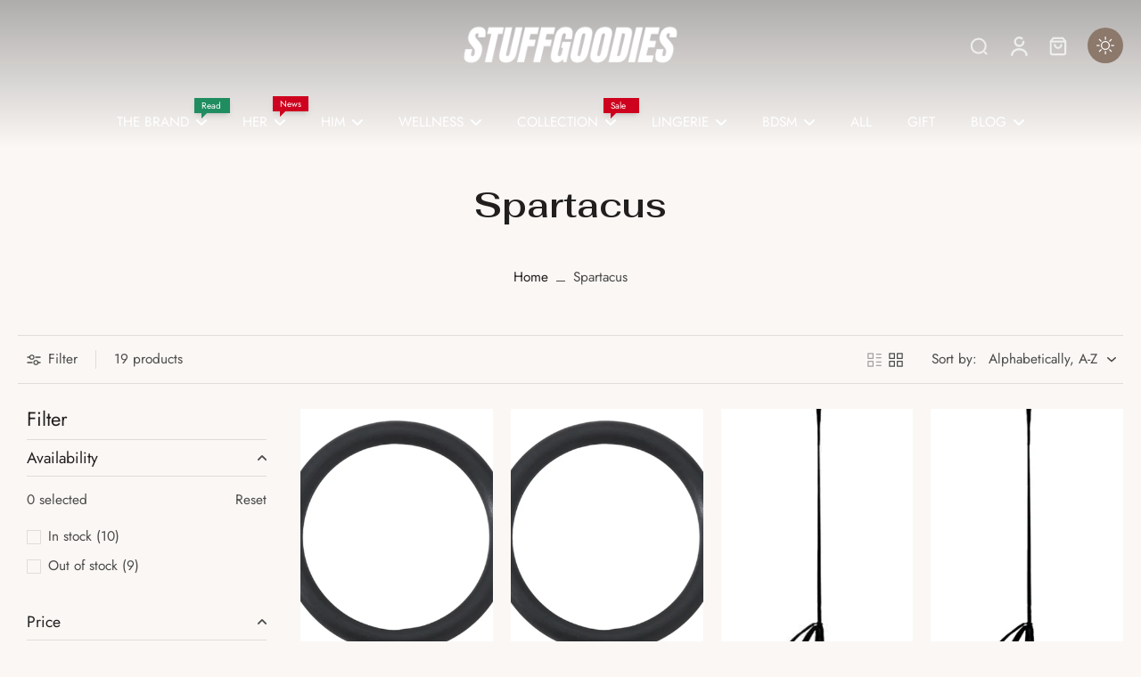

--- FILE ---
content_type: text/javascript
request_url: https://www.stuffgoodies.com/cdn/shop/t/204/assets/facets.js?v=4766171034996703801743490395
body_size: 1110
content:
document.addEventListener("alpine:init",()=>{Alpine.data("xFiltersAndSortby",sectionId=>({t:"",show:!1,showFilterAside:!0,loading:!1,isDesktop:!1,listLayout:!1,cachedResults:[],searchParamsPrev:window.location.search.slice(1),searchParamsInitial:window.location.search.slice(1),init(){localStorage.getItem("list-layout")=="list"&&(this.listLayout=!0),this._initLayout(),this._setListeners()},_initLayout(){let formAside=document.getElementsByClassName("form-aside")[0],formDrawer=document.getElementsByClassName("form-drawer")[0];window.innerWidth>767?(this.isDesktop=!0,formAside?(formAside.setAttribute("id","FacetFiltersForm"),formDrawer&&formDrawer.removeAttribute("id")):formDrawer&&formDrawer.setAttribute("id","FacetFiltersForm")):(this.isDesktop=!1,formAside&&formAside.removeAttribute("id"),formDrawer&&formDrawer.setAttribute("id","FacetFiltersForm"))},_setListeners(){const onHistoryChange=event=>{const searchParams=event.state?event.state.searchParams:this.searchParamsInitial;searchParams!==this.searchParamsPrev&&this._renderPage(searchParams,!1)};window.addEventListener("popstate",onHistoryChange),installMediaQueryWatcher("(min-width: 768px)",this._initLayout)},toggleLayout(theBoolean){this.listLayout=theBoolean,localStorage.setItem("list-layout",theBoolean?"list":"grid"),window.dispatchEvent(new Event("resize"))},removeFilter(url){this._reloadFilter(url)},renderPagination(){var formData={attributes:{"collection-pagination":this.$el.value}};fetch(Shopify.routes.root+"cart/update",{method:"POST",headers:{"Content-Type":"application/json",Accept:"application/json"},body:JSON.stringify(formData)}).then(()=>{this.cachedResults=[];const searchParams=this._createSearchParams(document.getElementById("FacetFiltersForm"));this._renderPage(searchParams)})},onSubmit(wait=500){clearTimeout(this.t);const func=()=>{const searchParams=this._createSearchParams(document.getElementById("FacetFiltersForm"));this._renderPage(searchParams),this.isDesktop&&document.getElementById("FormSelectFilter").blur()};this.t=setTimeout(()=>{func()},wait)},rangePrice(el){const rangeInput=el.querySelectorAll(".range-input input"),priceInput=el.querySelectorAll(".price-input"),pricePreview=el.querySelectorAll(".price-preview"),range=el.querySelector(".slider .progress");let priceGap=1;rangeInput.forEach(input=>{input.addEventListener("input",e=>{e.preventDefault();let minVal=Number(rangeInput[0].value).toFixed(2),maxVal=Number(rangeInput[1].value).toFixed(2);maxVal-minVal<priceGap?e.target.className==="range-min"?(rangeInput[0].value=maxVal-priceGap,priceInput[0].value=maxVal-priceGap):(rangeInput[1].value=minVal+priceGap,priceInput[1].value=maxVal+priceGap):(priceInput[0].value=minVal,priceInput[1].value=maxVal,range.style.setProperty("--left_range",minVal/rangeInput[0].max*100+"%"),range.style.setProperty("--right_range",100-maxVal/rangeInput[1].max*100+"%")),pricePreview[0].textContent=minVal,pricePreview[1].textContent=maxVal})})},initRange(el){const rangeInput=el.querySelectorAll(".range-input input"),range=el.querySelector(".slider .progress");let minVal=Number(rangeInput[0].value).toFixed(2),maxVal=Number(rangeInput[1].value).toFixed(2);range.style.setProperty("--left_range",minVal/rangeInput[0].max*100+"%"),range.style.setProperty("--right_range",100-maxVal/rangeInput[1].max*100+"%")},_reloadFilter(url){const searchParams=url.indexOf("?")==-1?"":url.slice(url.indexOf("?")+1);this._renderPage(searchParams)},_createSearchParams(form){const formData=new FormData(form);return new URLSearchParams(formData).toString()},_updateURLHash(searchParams){history.pushState({searchParams},"",`${window.location.pathname}${searchParams&&"?".concat(searchParams)}`)},_renderPage(searchParams,updateURLHash=!0){if(this.searchParamsPrev=searchParams,this.loading=!0,this.cachedResults[searchParams]){this._renderResults(this.cachedResults[searchParams]);return}const url=`${window.location.pathname}?section_id=${sectionId}&${searchParams}`;fetch(url).then(response=>response.text()).then(responseText=>{const html=responseText;this.cachedResults[searchParams]=html,this._renderResults(html)}),updateURLHash&&this._updateURLHash(searchParams)},_renderResults(html){this._renderFilters(html),this._renderProductGridContainer(html),this._renderProductCount(html),this.loading=!1},_renderFilters(html){const parsedHTML=new DOMParser().parseFromString(html,"text/html");let blockFiltesDrawer=".form-drawer",blockFiltesAside=".form-aside";const selectBlockFiltesDrawer=document.querySelector(blockFiltesDrawer),selectBlockFiltesAside=document.querySelector(blockFiltesAside);if(selectBlockFiltesDrawer){if(this.$el.id){const eleOpening=parsedHTML.getElementById(this.$el.id)?parsedHTML.getElementById(this.$el.id).closest(".js-filter"):void 0;eleOpening&&(eleOpening.setAttribute("x-data","{open: true}"),parsedHTML.getElementById(this.$el.id).closest(".js-filter").innerHTML=eleOpening.innerHTML)}selectBlockFiltesDrawer.innerHTML=parsedHTML.querySelector(blockFiltesDrawer).innerHTML,this._renderAdditionalElements(parsedHTML)}if(selectBlockFiltesAside){if(this.$el.id){const eleOpening=parsedHTML.getElementById(this.$el.id)?parsedHTML.getElementById(this.$el.id).closest(".js-filter"):void 0;eleOpening&&(eleOpening.setAttribute("x-data","{open: true}"),parsedHTML.getElementById(this.$el.id).closest(".js-filter").innerHTML=eleOpening.innerHTML)}selectBlockFiltesAside.innerHTML=parsedHTML.querySelector(blockFiltesAside).innerHTML,this._renderAdditionalElements(parsedHTML)}this._renderAdvancedFilters(parsedHTML)},_renderAdvancedFilters(html){const destination=document.querySelectorAll(".filter-advanced"),source=html.querySelectorAll(".filter-advanced");source.length>0&&destination.length>0&&destination.forEach((destination2,index)=>{destination2.innerHTML=source[index].innerHTML})},_renderProductGridContainer(html){document.getElementById("ProductGridContainer").innerHTML=new DOMParser().parseFromString(html,"text/html").getElementById("ProductGridContainer").innerHTML},_renderProductCount(html){const productCountEl=new DOMParser().parseFromString(html,"text/html").getElementById("ProductCount");if(productCountEl){const count=productCountEl.innerHTML,container=document.getElementById("ProductCount_header"),containerDrawer=document.getElementById("ProductCountDrawer");container&&(container.innerHTML=count),containerDrawer&&(containerDrawer.innerHTML=count),container.classList.remove("loading")}},_renderAdditionalElements(html){const container=document.getElementById("ProductPerPage");container&&(container.innerHTML=html.getElementById("ProductPerPage").innerHTML)},_filterFocus(){Alpine.store("xFocusElement").trapFocus("ProductFilter","CloseFilter")},_filterRemoveFocus(){const activeElement=document.getElementById("btn-filter");Alpine.store("xFocusElement").removeTrapFocus(activeElement)},setFilterHeaderHeight(){document.documentElement.style.setProperty("--height-sticky-filter",document.getElementById("FacetsWrapperDesktop").offsetHeight+"px")},setPositionOptionFilter(el){elRect=el.getBoundingClientRect();const elPopup=el.getElementsByClassName("popup-above")[0];let checkSpacing=window.innerWidth-elRect.left-el.innerWidth;checkSpacing>=0?elPopup.style.left="0px":elPopup.style.left=checkSpacing+"px"}}))});
//# sourceMappingURL=/cdn/shop/t/204/assets/facets.js.map?v=4766171034996703801743490395


--- FILE ---
content_type: text/javascript
request_url: https://www.stuffgoodies.com/cdn/shop/t/204/assets/pagination.js?v=116435323807433564541743490395
body_size: -238
content:
window.Eurus.loadedScript.includes("pagination.js")||(window.Eurus.loadedScript.push("pagination.js"),requestAnimationFrame(()=>{document.addEventListener("alpine:init",()=>{Alpine.data("xPagination",sectionId=>({loading:!1,loadData(url){this.loading=!0,fetch(url).then(response=>response.text()).then(response=>{const html=new DOMParser().parseFromString(response,"text/html"),newProducts=html.getElementById("items-grid").getElementsByClassName("grid-item");let productsOnPage=document.getElementById("items-grid"),blogGrid=document.getElementById("blog-grid");blogGrid&&(productsOnPage=blogGrid);for(let i=0;i<newProducts.length;i++)setTimeout(()=>{productsOnPage.insertAdjacentHTML("beforeend",newProducts[i].innerHTML),i===newProducts.length-1&&this._renderButton(html)},i*300)}).catch(e=>{console.error(e)}).finally(()=>{this.loading=!1})},_renderButton(html){const destination=document.getElementById("btn-pagination-"+sectionId),source=html.getElementById("btn-pagination-"+sectionId);destination&&source&&(destination.innerHTML=source.innerHTML)}}))})}));
//# sourceMappingURL=/cdn/shop/t/204/assets/pagination.js.map?v=116435323807433564541743490395
